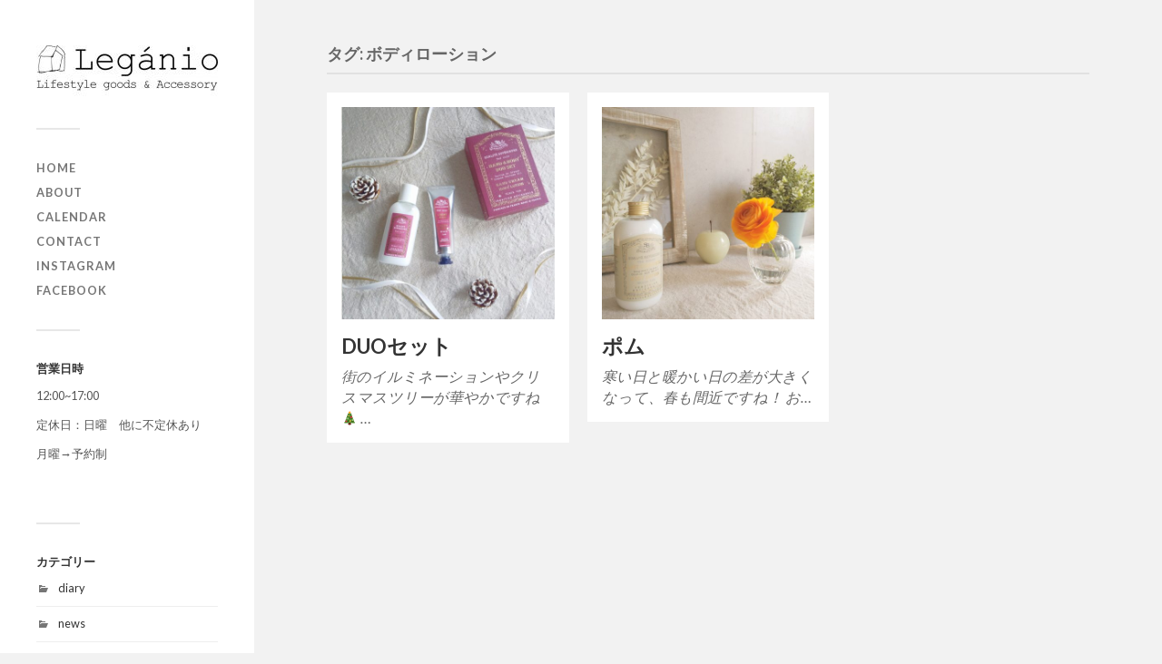

--- FILE ---
content_type: text/html; charset=UTF-8
request_url: https://leganio.com/tag/%E3%83%9C%E3%83%87%E3%82%A3%E3%83%AD%E3%83%BC%E3%82%B7%E3%83%A7%E3%83%B3/
body_size: 5586
content:
<!DOCTYPE html>

<html class="no-js" dir="ltr" lang="ja"
	prefix="og: https://ogp.me/ns#" >

	<head profile="http://gmpg.org/xfn/11">
		
		<meta http-equiv="Content-Type" content="text/html; charset=UTF-8" />
		<meta name="viewport" content="width=device-width, initial-scale=1.0, maximum-scale=1.0, user-scalable=no" >
		 
		<title>ボディローション | Legánio[レガニオ]ｰライフスタイルとアクセサリーのセレクトショップ</title>

		<!-- All in One SEO 4.3.9 - aioseo.com -->
		<meta name="robots" content="max-image-preview:large" />
		<link rel="canonical" href="https://leganio.com/tag/%E3%83%9C%E3%83%87%E3%82%A3%E3%83%AD%E3%83%BC%E3%82%B7%E3%83%A7%E3%83%B3/" />
		<meta name="generator" content="All in One SEO (AIOSEO) 4.3.9" />
		<script type="application/ld+json" class="aioseo-schema">
			{"@context":"https:\/\/schema.org","@graph":[{"@type":"BreadcrumbList","@id":"https:\/\/leganio.com\/tag\/%E3%83%9C%E3%83%87%E3%82%A3%E3%83%AD%E3%83%BC%E3%82%B7%E3%83%A7%E3%83%B3\/#breadcrumblist","itemListElement":[{"@type":"ListItem","@id":"https:\/\/leganio.com\/#listItem","position":1,"item":{"@type":"WebPage","@id":"https:\/\/leganio.com\/","name":"\u30db\u30fc\u30e0","description":"\u6771\u4eac\u306e\u76ee\u767d\u3067\u3001\u72ec\u81ea\u306b\u30bb\u30ec\u30af\u30c8\u3057\u305f\u30e9\u30a4\u30d5\u30b9\u30bf\u30a4\u30eb\u96d1\u8ca8\u3068\u3001\u30aa\u30ea\u30b8\u30ca\u30eb\u306e\u30a2\u30af\u30bb\u30b5\u30ea\u30fc\u3092\u53d6\u308a\u6271\u3046\u30b7\u30e7\u30c3\u30d7\u3067\u3059\u3002","url":"https:\/\/leganio.com\/"},"nextItem":"https:\/\/leganio.com\/tag\/%e3%83%9c%e3%83%87%e3%82%a3%e3%83%ad%e3%83%bc%e3%82%b7%e3%83%a7%e3%83%b3\/#listItem"},{"@type":"ListItem","@id":"https:\/\/leganio.com\/tag\/%e3%83%9c%e3%83%87%e3%82%a3%e3%83%ad%e3%83%bc%e3%82%b7%e3%83%a7%e3%83%b3\/#listItem","position":2,"item":{"@type":"WebPage","@id":"https:\/\/leganio.com\/tag\/%e3%83%9c%e3%83%87%e3%82%a3%e3%83%ad%e3%83%bc%e3%82%b7%e3%83%a7%e3%83%b3\/","name":"\u30dc\u30c7\u30a3\u30ed\u30fc\u30b7\u30e7\u30f3","url":"https:\/\/leganio.com\/tag\/%e3%83%9c%e3%83%87%e3%82%a3%e3%83%ad%e3%83%bc%e3%82%b7%e3%83%a7%e3%83%b3\/"},"previousItem":"https:\/\/leganio.com\/#listItem"}]},{"@type":"CollectionPage","@id":"https:\/\/leganio.com\/tag\/%E3%83%9C%E3%83%87%E3%82%A3%E3%83%AD%E3%83%BC%E3%82%B7%E3%83%A7%E3%83%B3\/#collectionpage","url":"https:\/\/leganio.com\/tag\/%E3%83%9C%E3%83%87%E3%82%A3%E3%83%AD%E3%83%BC%E3%82%B7%E3%83%A7%E3%83%B3\/","name":"\u30dc\u30c7\u30a3\u30ed\u30fc\u30b7\u30e7\u30f3 | Leg\u00e1nio[\u30ec\u30ac\u30cb\u30aa]\uff70\u30e9\u30a4\u30d5\u30b9\u30bf\u30a4\u30eb\u3068\u30a2\u30af\u30bb\u30b5\u30ea\u30fc\u306e\u30bb\u30ec\u30af\u30c8\u30b7\u30e7\u30c3\u30d7","inLanguage":"ja","isPartOf":{"@id":"https:\/\/leganio.com\/#website"},"breadcrumb":{"@id":"https:\/\/leganio.com\/tag\/%E3%83%9C%E3%83%87%E3%82%A3%E3%83%AD%E3%83%BC%E3%82%B7%E3%83%A7%E3%83%B3\/#breadcrumblist"}},{"@type":"Organization","@id":"https:\/\/leganio.com\/#organization","name":"Leg\u00e1nio[\u30ec\u30ac\u30cb\u30aa]","url":"https:\/\/leganio.com\/","logo":{"@type":"ImageObject","url":"https:\/\/leganio.com\/wp-content\/uploads\/2019\/10\/logo_house-e1571670866512.jpg","@id":"https:\/\/leganio.com\/#organizationLogo","width":200,"height":56},"image":{"@id":"https:\/\/leganio.com\/#organizationLogo"}},{"@type":"WebSite","@id":"https:\/\/leganio.com\/#website","url":"https:\/\/leganio.com\/","name":"Leg\u00e1nio[\u30ec\u30ac\u30cb\u30aa]\uff70\u30e9\u30a4\u30d5\u30b9\u30bf\u30a4\u30eb\u3068\u30a2\u30af\u30bb\u30b5\u30ea\u30fc\u306e\u30bb\u30ec\u30af\u30c8\u30b7\u30e7\u30c3\u30d7","description":"\u76ee\u767d\u306e\u30e9\u30a4\u30d5\u30b9\u30bf\u30a4\u30eb\u30bb\u30ec\u30af\u30c8\u30b7\u30e7\u30c3\u30d7","inLanguage":"ja","publisher":{"@id":"https:\/\/leganio.com\/#organization"}}]}
		</script>
		<!-- All in One SEO -->

<script>document.documentElement.className = document.documentElement.className.replace("no-js","js");</script>
<link rel='dns-prefetch' href='//www.googletagmanager.com' />
<link rel='dns-prefetch' href='//s.w.org' />
<link rel="alternate" type="application/rss+xml" title="Legánio[レガニオ]ｰライフスタイルとアクセサリーのセレクトショップ &raquo; フィード" href="https://leganio.com/feed/" />
<link rel="alternate" type="application/rss+xml" title="Legánio[レガニオ]ｰライフスタイルとアクセサリーのセレクトショップ &raquo; コメントフィード" href="https://leganio.com/comments/feed/" />
<link rel="alternate" type="application/rss+xml" title="Legánio[レガニオ]ｰライフスタイルとアクセサリーのセレクトショップ &raquo; ボディローション タグのフィード" href="https://leganio.com/tag/%e3%83%9c%e3%83%87%e3%82%a3%e3%83%ad%e3%83%bc%e3%82%b7%e3%83%a7%e3%83%b3/feed/" />
		<script type="text/javascript">
			window._wpemojiSettings = {"baseUrl":"https:\/\/s.w.org\/images\/core\/emoji\/13.0.1\/72x72\/","ext":".png","svgUrl":"https:\/\/s.w.org\/images\/core\/emoji\/13.0.1\/svg\/","svgExt":".svg","source":{"concatemoji":"https:\/\/leganio.com\/wp-includes\/js\/wp-emoji-release.min.js?ver=5.6.16"}};
			!function(e,a,t){var n,r,o,i=a.createElement("canvas"),p=i.getContext&&i.getContext("2d");function s(e,t){var a=String.fromCharCode;p.clearRect(0,0,i.width,i.height),p.fillText(a.apply(this,e),0,0);e=i.toDataURL();return p.clearRect(0,0,i.width,i.height),p.fillText(a.apply(this,t),0,0),e===i.toDataURL()}function c(e){var t=a.createElement("script");t.src=e,t.defer=t.type="text/javascript",a.getElementsByTagName("head")[0].appendChild(t)}for(o=Array("flag","emoji"),t.supports={everything:!0,everythingExceptFlag:!0},r=0;r<o.length;r++)t.supports[o[r]]=function(e){if(!p||!p.fillText)return!1;switch(p.textBaseline="top",p.font="600 32px Arial",e){case"flag":return s([127987,65039,8205,9895,65039],[127987,65039,8203,9895,65039])?!1:!s([55356,56826,55356,56819],[55356,56826,8203,55356,56819])&&!s([55356,57332,56128,56423,56128,56418,56128,56421,56128,56430,56128,56423,56128,56447],[55356,57332,8203,56128,56423,8203,56128,56418,8203,56128,56421,8203,56128,56430,8203,56128,56423,8203,56128,56447]);case"emoji":return!s([55357,56424,8205,55356,57212],[55357,56424,8203,55356,57212])}return!1}(o[r]),t.supports.everything=t.supports.everything&&t.supports[o[r]],"flag"!==o[r]&&(t.supports.everythingExceptFlag=t.supports.everythingExceptFlag&&t.supports[o[r]]);t.supports.everythingExceptFlag=t.supports.everythingExceptFlag&&!t.supports.flag,t.DOMReady=!1,t.readyCallback=function(){t.DOMReady=!0},t.supports.everything||(n=function(){t.readyCallback()},a.addEventListener?(a.addEventListener("DOMContentLoaded",n,!1),e.addEventListener("load",n,!1)):(e.attachEvent("onload",n),a.attachEvent("onreadystatechange",function(){"complete"===a.readyState&&t.readyCallback()})),(n=t.source||{}).concatemoji?c(n.concatemoji):n.wpemoji&&n.twemoji&&(c(n.twemoji),c(n.wpemoji)))}(window,document,window._wpemojiSettings);
		</script>
		<style type="text/css">
img.wp-smiley,
img.emoji {
	display: inline !important;
	border: none !important;
	box-shadow: none !important;
	height: 1em !important;
	width: 1em !important;
	margin: 0 .07em !important;
	vertical-align: -0.1em !important;
	background: none !important;
	padding: 0 !important;
}
</style>
	<link rel='stylesheet' id='wp-block-library-css'  href='https://leganio.com/wp-includes/css/dist/block-library/style.min.css?ver=5.6.16' type='text/css' media='all' />
<link rel='stylesheet' id='fukasawa_googleFonts-css'  href='//fonts.googleapis.com/css?family=Lato%3A400%2C400italic%2C700%2C700italic&#038;ver=5.6.16' type='text/css' media='all' />
<link rel='stylesheet' id='fukasawa_genericons-css'  href='https://leganio.com/wp-content/themes/fukasawa/assets/fonts/genericons/genericons.css?ver=5.6.16' type='text/css' media='all' />
<link rel='stylesheet' id='fukasawa_style-css'  href='https://leganio.com/wp-content/themes/fukasawa/style.css' type='text/css' media='all' />
<script type='text/javascript' src='https://leganio.com/wp-includes/js/jquery/jquery.min.js?ver=3.5.1' id='jquery-core-js'></script>
<script type='text/javascript' src='https://leganio.com/wp-includes/js/jquery/jquery-migrate.min.js?ver=3.3.2' id='jquery-migrate-js'></script>
<script type='text/javascript' src='https://leganio.com/wp-content/themes/fukasawa/assets/js/flexslider.js?ver=1' id='fukasawa_flexslider-js'></script>

<!-- Google アナリティクス スニペット (Site Kit が追加) -->
<script type='text/javascript' src='https://www.googletagmanager.com/gtag/js?id=UA-151339243-1' id='google_gtagjs-js' async></script>
<script type='text/javascript' id='google_gtagjs-js-after'>
window.dataLayer = window.dataLayer || [];function gtag(){dataLayer.push(arguments);}
gtag('set', 'linker', {"domains":["leganio.com"]} );
gtag("js", new Date());
gtag("set", "developer_id.dZTNiMT", true);
gtag("config", "UA-151339243-1", {"anonymize_ip":true});
gtag("config", "GT-WRHLSZC");
</script>

<!-- (ここまで) Google アナリティクス スニペット (Site Kit が追加) -->
<link rel="https://api.w.org/" href="https://leganio.com/wp-json/" /><link rel="alternate" type="application/json" href="https://leganio.com/wp-json/wp/v2/tags/1917" /><link rel="EditURI" type="application/rsd+xml" title="RSD" href="https://leganio.com/xmlrpc.php?rsd" />
<link rel="wlwmanifest" type="application/wlwmanifest+xml" href="https://leganio.com/wp-includes/wlwmanifest.xml" /> 
<meta name="generator" content="WordPress 5.6.16" />
<meta name="generator" content="Site Kit by Google 1.102.0" /><!-- Customizer CSS --><style type="text/css"></style><!--/Customizer CSS--><link rel="icon" href="https://leganio.com/wp-content/uploads/2019/03/cropped-logo600x600-32x32.jpg" sizes="32x32" />
<link rel="icon" href="https://leganio.com/wp-content/uploads/2019/03/cropped-logo600x600-192x192.jpg" sizes="192x192" />
<link rel="apple-touch-icon" href="https://leganio.com/wp-content/uploads/2019/03/cropped-logo600x600-180x180.jpg" />
<meta name="msapplication-TileImage" content="https://leganio.com/wp-content/uploads/2019/03/cropped-logo600x600-270x270.jpg" />
	
	</head>
	
	<body class="archive tag tag-1917 wp-is-not-mobile">

		
		<a class="skip-link button" href="#site-content">本文にジャンプ</a>
	
		<div class="mobile-navigation">
	
			<ul class="mobile-menu">
						
				<li id="menu-item-19" class="menu-item menu-item-type-custom menu-item-object-custom menu-item-home menu-item-19"><a href="http://leganio.com/">home</a></li>
<li id="menu-item-20" class="menu-item menu-item-type-post_type menu-item-object-page menu-item-20"><a href="https://leganio.com/%e4%bc%9a%e7%a4%be%e6%a6%82%e8%a6%81/">about</a></li>
<li id="menu-item-920" class="menu-item menu-item-type-post_type menu-item-object-page menu-item-920"><a href="https://leganio.com/calendar/">Calendar</a></li>
<li id="menu-item-22" class="menu-item menu-item-type-post_type menu-item-object-page menu-item-22"><a href="https://leganio.com/%e3%81%8a%e5%95%8f%e3%81%84%e5%90%88%e3%82%8f%e3%81%9b/">contact</a></li>
<li id="menu-item-94" class="menu-item menu-item-type-custom menu-item-object-custom menu-item-94"><a href="https://www.instagram.com/leganio_tokyo/?hl=ja">Instagram</a></li>
<li id="menu-item-95" class="menu-item menu-item-type-custom menu-item-object-custom menu-item-95"><a href="https://www.facebook.com/Leganio-162836617990501/">Facebook</a></li>
				
			 </ul>
		 
		</div><!-- .mobile-navigation -->
	
		<div class="sidebar">
		
						
		        <div class="blog-logo">
					<a href="https://leganio.com/" rel="home">
		        		<img src="https://leganio.com/wp-content/uploads/2019/10/logo_house-e1571670866512.jpg" />
					</a>
					<span class="screen-reader-text">Legánio[レガニオ]ｰライフスタイルとアクセサリーのセレクトショップ</span>
		        </div>
		
						
			<button type="button" class="nav-toggle">
			
				<div class="bars">
					<div class="bar"></div>
					<div class="bar"></div>
					<div class="bar"></div>
				</div>
				
				<p>
					<span class="menu">メニュー</span>
					<span class="close">閉じる</span>
				</p>
			
			</button>
			
			<ul class="main-menu">
				<li id="menu-item-19" class="menu-item menu-item-type-custom menu-item-object-custom menu-item-home menu-item-19"><a href="http://leganio.com/">home</a></li>
<li id="menu-item-20" class="menu-item menu-item-type-post_type menu-item-object-page menu-item-20"><a href="https://leganio.com/%e4%bc%9a%e7%a4%be%e6%a6%82%e8%a6%81/">about</a></li>
<li id="menu-item-920" class="menu-item menu-item-type-post_type menu-item-object-page menu-item-920"><a href="https://leganio.com/calendar/">Calendar</a></li>
<li id="menu-item-22" class="menu-item menu-item-type-post_type menu-item-object-page menu-item-22"><a href="https://leganio.com/%e3%81%8a%e5%95%8f%e3%81%84%e5%90%88%e3%82%8f%e3%81%9b/">contact</a></li>
<li id="menu-item-94" class="menu-item menu-item-type-custom menu-item-object-custom menu-item-94"><a href="https://www.instagram.com/leganio_tokyo/?hl=ja">Instagram</a></li>
<li id="menu-item-95" class="menu-item menu-item-type-custom menu-item-object-custom menu-item-95"><a href="https://www.facebook.com/Leganio-162836617990501/">Facebook</a></li>
			</ul><!-- .main-menu -->

							<div class="widgets">
					<div id="text-7" class="widget widget_text"><div class="widget-content clear"><h3 class="widget-title">営業日時</h3>			<div class="textwidget"><p>12:00~17:00</p>
<p>定休日：日曜　他に不定休あり</p>
<p>月曜→予約制</p>
<p>&nbsp;</p>
</div>
		</div></div><div id="categories-4" class="widget widget_categories"><div class="widget-content clear"><h3 class="widget-title">カテゴリー</h3>
			<ul>
					<li class="cat-item cat-item-147"><a href="https://leganio.com/category/diary/">diary</a>
</li>
	<li class="cat-item cat-item-4"><a href="https://leganio.com/category/news/">news</a>
</li>
	<li class="cat-item cat-item-5"><a href="https://leganio.com/category/product/">Product</a>
</li>
	<li class="cat-item cat-item-100"><a href="https://leganio.com/category/%e7%9b%ae%e7%99%bd%e3%81%8a%e3%81%99%e3%81%99%e3%82%81%e6%83%85%e5%a0%b1/">目白おすすめ情報</a>
</li>
			</ul>

			</div></div>				</div><!-- .widgets -->
			
			<div class="credits">
				<p>&copy; 2026 <a href="https://leganio.com/">Legánio[レガニオ]ｰライフスタイルとアクセサリーのセレクトショップ</a>.</p>
				<p>Powered by  <a href="https://www.wordpress.org">WordPress</a>.</p>
				<p>Theme by <a href="https://www.andersnoren.se">Anders Nor&eacute;n</a>.</p>
			</div><!-- .credits -->
							
		</div><!-- .sidebar -->
	
		<main class="wrapper" id="site-content">
<div class="content">
																	                    
	
		<div class="page-title">
			
			<div class="section-inner clear">
	
				<h1 class="archive-title">
					タグ: <span>ボディローション</span>					
				</h1>

										
			</div><!-- .section-inner -->
			
		</div><!-- .page-title -->

	
	
		<div class="posts" id="posts">
				
			<div class="post-container">

	<div id="post-3680" class="post-3680 post type-post status-publish format-gallery hentry category-product tag-holidaygifts tag-senteuretbeaute tag-2523 tag-126 tag-58 tag-2482 tag-2524 tag-2525 tag-57 tag-166 tag-54 tag-2433 tag-1917 tag-2210 tag-168 tag-1850 tag-1752 tag-515 tag-466 tag-682 tag-462 tag-62 tag-88 tag-1610 tag-333 tag-527 tag-1584 tag-533 tag-1469 tag-1861 post_format-post-format-gallery">

		
				<figure class="featured-media">
							
			<div class="flexslider">
			
				<ul class="slides">
		
											
						<li>
							<img width="508" height="508" src="https://leganio.com/wp-content/uploads/2024/12/IMG_20241205_154932-1-508x508.jpg" class="attachment-post-thumb size-post-thumb" alt="" loading="lazy" srcset="https://leganio.com/wp-content/uploads/2024/12/IMG_20241205_154932-1-508x508.jpg 508w, https://leganio.com/wp-content/uploads/2024/12/IMG_20241205_154932-1-300x300.jpg 300w, https://leganio.com/wp-content/uploads/2024/12/IMG_20241205_154932-1-1024x1024.jpg 1024w, https://leganio.com/wp-content/uploads/2024/12/IMG_20241205_154932-1-150x150.jpg 150w, https://leganio.com/wp-content/uploads/2024/12/IMG_20241205_154932-1-768x768.jpg 768w, https://leganio.com/wp-content/uploads/2024/12/IMG_20241205_154932-1-1536x1536.jpg 1536w, https://leganio.com/wp-content/uploads/2024/12/IMG_20241205_154932-1-2048x2048.jpg 2048w, https://leganio.com/wp-content/uploads/2024/12/IMG_20241205_154932-1-88x88.jpg 88w, https://leganio.com/wp-content/uploads/2024/12/IMG_20241205_154932-1-973x973.jpg 973w" sizes="(max-width: 508px) 100vw, 508px" />						</li>
						
											
						<li>
							<img width="508" height="508" src="https://leganio.com/wp-content/uploads/2024/12/IMG_20241205_154903-1-508x508.jpg" class="attachment-post-thumb size-post-thumb" alt="" loading="lazy" srcset="https://leganio.com/wp-content/uploads/2024/12/IMG_20241205_154903-1-508x508.jpg 508w, https://leganio.com/wp-content/uploads/2024/12/IMG_20241205_154903-1-300x300.jpg 300w, https://leganio.com/wp-content/uploads/2024/12/IMG_20241205_154903-1-1024x1024.jpg 1024w, https://leganio.com/wp-content/uploads/2024/12/IMG_20241205_154903-1-150x150.jpg 150w, https://leganio.com/wp-content/uploads/2024/12/IMG_20241205_154903-1-768x768.jpg 768w, https://leganio.com/wp-content/uploads/2024/12/IMG_20241205_154903-1-1536x1536.jpg 1536w, https://leganio.com/wp-content/uploads/2024/12/IMG_20241205_154903-1-2048x2048.jpg 2048w, https://leganio.com/wp-content/uploads/2024/12/IMG_20241205_154903-1-88x88.jpg 88w, https://leganio.com/wp-content/uploads/2024/12/IMG_20241205_154903-1-973x973.jpg 973w" sizes="(max-width: 508px) 100vw, 508px" />						</li>
						
											
						<li>
							<img width="508" height="508" src="https://leganio.com/wp-content/uploads/2024/12/IMG_20241205_155144-1-508x508.jpg" class="attachment-post-thumb size-post-thumb" alt="" loading="lazy" srcset="https://leganio.com/wp-content/uploads/2024/12/IMG_20241205_155144-1-508x508.jpg 508w, https://leganio.com/wp-content/uploads/2024/12/IMG_20241205_155144-1-300x300.jpg 300w, https://leganio.com/wp-content/uploads/2024/12/IMG_20241205_155144-1-1024x1024.jpg 1024w, https://leganio.com/wp-content/uploads/2024/12/IMG_20241205_155144-1-150x150.jpg 150w, https://leganio.com/wp-content/uploads/2024/12/IMG_20241205_155144-1-768x768.jpg 768w, https://leganio.com/wp-content/uploads/2024/12/IMG_20241205_155144-1-1536x1536.jpg 1536w, https://leganio.com/wp-content/uploads/2024/12/IMG_20241205_155144-1-2048x2048.jpg 2048w, https://leganio.com/wp-content/uploads/2024/12/IMG_20241205_155144-1-88x88.jpg 88w, https://leganio.com/wp-content/uploads/2024/12/IMG_20241205_155144-1-973x973.jpg 973w" sizes="(max-width: 508px) 100vw, 508px" />						</li>
						
								
				</ul>
				
			</div>
			
							</figure><!-- .featured-media -->
		
									
				<div class="post-header">
					<h2 class="post-title"><a href="https://leganio.com/2024/12/05/duo%e3%82%bb%e3%83%83%e3%83%88/">DUOセット</a></h2>
				</div><!-- .post-header -->
			
							
				<div class="post-excerpt">
				
					<p>街のイルミネーションやクリスマスツリーが華やかですね🎄 &#8230;</p>
				
				</div>

					
	</div><!-- .post -->

</div><!-- .post-container --><div class="post-container">

	<div id="post-3205" class="post-3205 post type-post status-publish format-standard has-post-thumbnail hentry category-product tag-464 tag-1915 tag-1021 tag-1916 tag-98 tag-58 tag-1742 tag-482 tag-471 tag-1919 tag-1917 tag-168 tag-540 tag-555 tag-1752 tag-515 tag-466 tag-682 tag-462 tag-1918 tag-62 tag-1308 tag-472 tag-470 tag-745 tag-1008 tag-1920 tag-476 tag-527 tag-533">

					
				<figure class="featured-media" href="https://leganio.com/2023/02/22/%e3%83%9d%e3%83%a0/">
					<a href="https://leganio.com/2023/02/22/%e3%83%9d%e3%83%a0/">	
						<img width="508" height="508" src="https://leganio.com/wp-content/uploads/2023/02/IMG_20230222_143151_437-508x508.jpg" class="attachment-post-thumb size-post-thumb wp-post-image" alt="" loading="lazy" srcset="https://leganio.com/wp-content/uploads/2023/02/IMG_20230222_143151_437-508x508.jpg 508w, https://leganio.com/wp-content/uploads/2023/02/IMG_20230222_143151_437-300x300.jpg 300w, https://leganio.com/wp-content/uploads/2023/02/IMG_20230222_143151_437-1024x1024.jpg 1024w, https://leganio.com/wp-content/uploads/2023/02/IMG_20230222_143151_437-150x150.jpg 150w, https://leganio.com/wp-content/uploads/2023/02/IMG_20230222_143151_437-768x768.jpg 768w, https://leganio.com/wp-content/uploads/2023/02/IMG_20230222_143151_437-1536x1536.jpg 1536w, https://leganio.com/wp-content/uploads/2023/02/IMG_20230222_143151_437-2048x2048.jpg 2048w, https://leganio.com/wp-content/uploads/2023/02/IMG_20230222_143151_437-88x88.jpg 88w, https://leganio.com/wp-content/uploads/2023/02/IMG_20230222_143151_437-973x973.jpg 973w" sizes="(max-width: 508px) 100vw, 508px" />					</a>
				</figure><!-- .featured-media -->
					
										
				<div class="post-header">
					<h2 class="post-title"><a href="https://leganio.com/2023/02/22/%e3%83%9d%e3%83%a0/">ポム</a></h2>
				</div><!-- .post-header -->
			
							
				<div class="post-excerpt">
				
					<p>寒い日と暖かい日の差が大きくなって、春も間近ですね！ お&#8230;</p>
				
				</div>

					
	</div><!-- .post -->

</div><!-- .post-container -->		
		</div><!-- .posts -->

		
			
</div><!-- .content -->
	              	        
		</main><!-- .wrapper -->

		<script type='text/javascript' src='https://leganio.com/wp-includes/js/imagesloaded.min.js?ver=4.1.4' id='imagesloaded-js'></script>
<script type='text/javascript' src='https://leganio.com/wp-includes/js/masonry.min.js?ver=4.2.2' id='masonry-js'></script>
<script type='text/javascript' src='https://leganio.com/wp-content/themes/fukasawa/assets/js/global.js' id='fukasawa_global-js'></script>
<script type='text/javascript' src='https://leganio.com/wp-includes/js/wp-embed.min.js?ver=5.6.16' id='wp-embed-js'></script>

	</body>
</html>